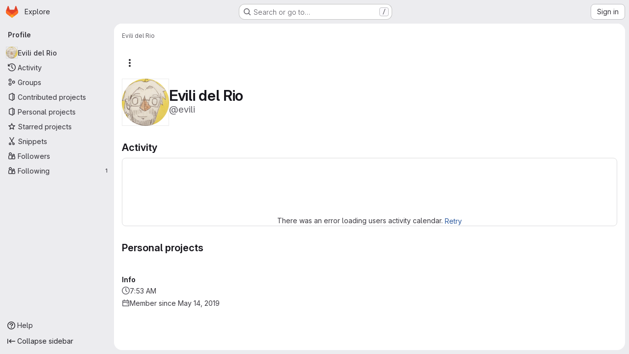

--- FILE ---
content_type: text/javascript; charset=utf-8
request_url: https://gitlab.iiia.csic.es/assets/webpack/commons-pages.organizations.organizations.activity-pages.users-pages.users.show-pages.users.terms.index.f01bc2b1.chunk.js
body_size: 4363
content:
(this.webpackJsonp=this.webpackJsonp||[]).push([["commons-pages.organizations.organizations.activity-pages.users-pages.users.show-pages.users.terms.index"],{"7KAB":function(e,t,n){"use strict";n.r(t),n.d(t,"DISCUSSION_NOTE",(function(){return s})),n.d(t,"DIFF_NOTE",(function(){return o})),n.d(t,"DISCUSSION",(function(){return a})),n.d(t,"NOTE",(function(){return u})),n.d(t,"SYSTEM_NOTE",(function(){return c})),n.d(t,"COMMENT",(function(){return l})),n.d(t,"ISSUE_NOTEABLE_TYPE",(function(){return m})),n.d(t,"EPIC_NOTEABLE_TYPE",(function(){return b})),n.d(t,"MERGE_REQUEST_NOTEABLE_TYPE",(function(){return p})),n.d(t,"SNIPPET_NOTEABLE_TYPE",(function(){return v})),n.d(t,"DESIGN_NOTEABLE_TYPE",(function(){return d})),n.d(t,"COMMIT_NOTEABLE_TYPE",(function(){return g})),n.d(t,"INCIDENT_NOTEABLE_TYPE",(function(){return _})),n.d(t,"UNRESOLVE_NOTE_METHOD_NAME",(function(){return E})),n.d(t,"RESOLVE_NOTE_METHOD_NAME",(function(){return f})),n.d(t,"DESCRIPTION_TYPE",(function(){return h})),n.d(t,"DISCUSSION_FILTERS_DEFAULT_VALUE",(function(){return O})),n.d(t,"COMMENTS_ONLY_FILTER_VALUE",(function(){return k})),n.d(t,"HISTORY_ONLY_FILTER_VALUE",(function(){return C})),n.d(t,"DISCUSSION_TAB_LABEL",(function(){return L})),n.d(t,"NOTE_UNDERSCORE",(function(){return j})),n.d(t,"TIME_DIFFERENCE_VALUE",(function(){return T})),n.d(t,"ASC",(function(){return P})),n.d(t,"DESC",(function(){return N})),n.d(t,"DISCUSSIONS_SORT_ENUM",(function(){return y})),n.d(t,"DISCUSSION_FETCH_TIMEOUT",(function(){return S})),n.d(t,"FETCH_UPDATED_NOTES_DEBOUNCE_TIMEOUT",(function(){return I})),n.d(t,"NOTEABLE_TYPE_MAPPING",(function(){return M})),n.d(t,"DISCUSSION_FILTER_TYPES",(function(){return x})),n.d(t,"toggleStateErrorMessage",(function(){return R})),n.d(t,"MR_FILTER_OPTIONS",(function(){return A})),n.d(t,"MR_FILTER_TRACKING_OPENED",(function(){return D})),n.d(t,"MR_FILTER_TRACKING_USER_COMMENTS",(function(){return q})),n.d(t,"MR_FILTER_TRACKING_BOT_COMMENTS",(function(){return w}));var r=n("AxUD"),i=n("/lV4");const s="DiscussionNote",o="DiffNote",a="discussion",u="note",c="systemNote",l="comment",m="Issue",b="Epic",p="MergeRequest",v="Snippet",d="DesignManagement::Design",g="Commit",_="INCIDENT",E="delete",f="post",h="changed the description",O=0,k=1,C=2,L="show",j="note_",T=10,P="asc",N="desc",y={[P]:"CREATED_ASC",[N]:"CREATED_DESC"},S=750,I=750,M={Issue:m,MergeRequest:p,Epic:b,Incident:_,Commit:g},x={ALL:"all",COMMENTS:"comments",HISTORY:"history"},R={Epic:{[r.d]:Object(i.a)("Something went wrong while reopening the epic. Please try again later."),[r.i]:Object(i.a)("Something went wrong while closing the epic. Please try again later."),[r.j]:Object(i.a)("Something went wrong while closing the epic. Please try again later.")},MergeRequest:{[r.d]:Object(i.a)("Something went wrong while reopening the merge request. Please try again later."),[r.i]:Object(i.a)("Something went wrong while closing the merge request. Please try again later."),[r.j]:Object(i.a)("Something went wrong while closing the merge request. Please try again later.")}},A=[{text:Object(i.a)("Approvals"),value:"approval",systemNoteIcons:["approval","unapproval","check","error"]},{text:Object(i.a)("Assignees & reviewers"),value:"assignees_reviewers",noteText:[Object(i.i)("IssuableEvents|requested review from"),Object(i.i)("IssuableEvents|removed review request for"),Object(i.i)("IssuableEvents|assigned to"),Object(i.i)("IssuableEvents|unassigned")]},{text:Object(i.a)("Comments (from bots)"),value:"bot_comments",bot:!0},{text:Object(i.a)("Comments (from users)"),value:"comments",noteType:["DiscussionNote","DiffNote"],individualNote:!0,noteText:[Object(i.i)("IssuableEvents|resolved all threads")]},{text:Object(i.a)("Commits & branches"),value:"commit_branches",systemNoteIcons:["commit","fork"]},{text:Object(i.a)("Edits"),value:"edits",systemNoteIcons:["pencil","todo-done"]},{text:Object(i.a)("Labels"),value:"labels",systemNoteIcons:["label"]},{text:Object(i.a)("Lock status"),value:"lock_status",systemNoteIcons:["lock","lock-open"]},{text:Object(i.a)("Mentions"),value:"mentions",systemNoteIcons:["comment-dots"]},{text:Object(i.a)("Merge request status"),value:"status",systemNoteIcons:["merge-request","issue-close","issues","merge-request-close","merge"]},{text:Object(i.a)("Tracking"),value:"tracking",noteType:["MilestoneNote"],systemNoteIcons:["timer"]}],D="user_clicks_comment_filter_dropdown",q="click_comment_filter_toggle_user_comments_in_mr",w="click_comment_filter_toggle_bot_comments_in_mr"},QSfG:function(e,t,n){"use strict";var r={name:"GlAvatarLink",components:{GlLink:n("Jx7q").a}},i=n("tBpV"),s=Object(i.a)(r,(function(){return(0,this._self._c)("gl-link",this._g(this._b({staticClass:"gl-avatar-link",attrs:{variant:"meta"}},"gl-link",this.$attrs,!1),this.$listeners),[this._t("default")],2)}),[],!1,null,null,null);t.a=s.exports},xuny:function(e,t,n){"use strict";var r=n("4b03"),i=n("/lV4"),s=n("7KAB");const o=Object.freeze({Project:Object(i.i)("ContributionEvent|Created project %{resourceParentLink}."),Milestone:Object(i.i)("ContributionEvent|Opened milestone %{targetLink} in %{resourceParentLink}."),MergeRequest:Object(i.i)("ContributionEvent|Opened merge request %{targetLink} in %{resourceParentLink}."),"WikiPage::Meta":Object(i.i)("ContributionEvent|Created wiki page %{targetLink} in %{resourceParentLink}."),"DesignManagement::Design":Object(i.i)("ContributionEvent|Added design %{targetLink} in %{resourceParentLink}."),issue:Object(i.i)("ContributionEvent|Opened issue %{targetLink} in %{resourceParentLink}."),task:Object(i.i)("ContributionEvent|Opened task %{targetLink} in %{resourceParentLink}."),incident:Object(i.i)("ContributionEvent|Opened incident %{targetLink} in %{resourceParentLink}."),fallback:Object(i.i)("ContributionEvent|Created resource.")}),a=Object.freeze({Milestone:Object(i.i)("ContributionEvent|Closed milestone %{targetLink} in %{resourceParentLink}."),MergeRequest:Object(i.i)("ContributionEvent|Closed merge request %{targetLink} in %{resourceParentLink}."),issue:Object(i.i)("ContributionEvent|Closed issue %{targetLink} in %{resourceParentLink}."),task:Object(i.i)("ContributionEvent|Closed task %{targetLink} in %{resourceParentLink}."),incident:Object(i.i)("ContributionEvent|Closed incident %{targetLink} in %{resourceParentLink}."),fallback:Object(i.i)("ContributionEvent|Closed resource.")}),u=Object.freeze({Milestone:Object(i.i)("ContributionEvent|Reopened milestone %{targetLink} in %{resourceParentLink}."),MergeRequest:Object(i.i)("ContributionEvent|Reopened merge request %{targetLink} in %{resourceParentLink}."),issue:Object(i.i)("ContributionEvent|Reopened issue %{targetLink} in %{resourceParentLink}."),task:Object(i.i)("ContributionEvent|Reopened task %{targetLink} in %{resourceParentLink}."),incident:Object(i.i)("ContributionEvent|Reopened incident %{targetLink} in %{resourceParentLink}."),fallback:Object(i.i)("ContributionEvent|Reopened resource.")}),c=Object.freeze({[s.ISSUE_NOTEABLE_TYPE]:Object(i.i)("ContributionEvent|Commented on issue %{noteableLink} in %{resourceParentLink}."),[s.MERGE_REQUEST_NOTEABLE_TYPE]:Object(i.i)("ContributionEvent|Commented on merge request %{noteableLink} in %{resourceParentLink}."),[s.DESIGN_NOTEABLE_TYPE]:Object(i.i)("ContributionEvent|Commented on design %{noteableLink} in %{resourceParentLink}."),[s.COMMIT_NOTEABLE_TYPE]:Object(i.i)("ContributionEvent|Commented on commit %{noteableLink} in %{resourceParentLink}."),fallback:Object(i.i)("ContributionEvent|Commented on %{noteableLink}.")}),l=Object.freeze({project:Object(i.i)("ContributionEvent|Commented on snippet %{noteableLink} in %{resourceParentLink}."),fallback:Object(i.i)("ContributionEvent|Commented on snippet %{noteableLink}.")}),m=Object.freeze({"DesignManagement::Design":Object(i.i)("ContributionEvent|Updated design %{targetLink} in %{resourceParentLink}."),"WikiPage::Meta":Object(i.i)("ContributionEvent|Updated wiki page %{targetLink} in %{resourceParentLink}."),fallback:Object(i.i)("ContributionEvent|Updated resource.")}),b=Object.freeze({"DesignManagement::Design":Object(i.i)("ContributionEvent|Archived design in %{resourceParentLink}."),"WikiPage::Meta":Object(i.i)("ContributionEvent|Deleted wiki page in %{resourceParentLink}."),Milestone:Object(i.i)("ContributionEvent|Deleted milestone in %{resourceParentLink}."),fallback:Object(i.i)("ContributionEvent|Deleted resource.")}),p=Object.freeze({issue:"issue-close",MergeRequest:"merge-request-close",fallback:"status_closed"}),v=Object.freeze({MergeRequest:"merge-request",fallback:"status_open"}),d=Object.freeze({"DesignManagement::Design":"archive",fallback:"remove"});var g=n("1RBi"),_=n("QSfG"),E=n("d85j"),f=n("dIEn"),h=n("Fsq/"),O=n("Jx7q"),k={components:{GlLink:O.a},props:{event:{type:Object,required:!0}},computed:{target(){return this.event.target},targetLinkText(){return this.target.reference_link_text||this.target.title},targetLinkAttributes(){return{href:this.target.web_url,title:this.target.title}}}},C=n("tBpV"),L=Object(C.a)(k,(function(){var e=this._self._c;return this.target.type?e("gl-link",this._b({},"gl-link",this.targetLinkAttributes,!1),[this._v(this._s(this.targetLinkText))]):this._e()}),[],!1,null,null,null).exports,j={components:{GlLink:O.a},props:{event:{type:Object,required:!0}},computed:{resourceParent(){return this.event.resource_parent}}},T=Object(C.a)(j,(function(){var e=this._self._c;return this.resourceParent?e("gl-link",{attrs:{href:this.resourceParent.web_url}},[this._v(this._s(this.resourceParent.full_name))]):this._e()}),[],!1,null,null,null).exports,P={components:{GlAvatarLabeled:g.a,GlAvatarLink:_.a,GlIcon:E.a,GlSprintf:f.a,TimeAgoTooltip:h.a,TargetLink:L,ResourceParentLink:T},props:{event:{type:Object,required:!0},iconName:{type:String,required:!0},message:{type:String,required:!1,default:""}},computed:{author(){return this.event.author},authorUsername(){return"@"+this.author.username}}},N=Object(C.a)(P,(function(){var e=this,t=e._self._c;return t("li",{staticClass:"gl-border-b gl-relative gl-mt-5 gl-flex gl-flex-col gl-pb-5"},[t("div",{staticClass:"gl-flex gl-items-center"},[t("gl-avatar-link",{staticClass:"gl-grow",attrs:{href:e.author.web_url}},[t("gl-avatar-labeled",{attrs:{label:e.author.name,"sub-label":e.authorUsername,"inline-labels":"",src:e.author.avatar_url,size:24}})],1),e._v(" "),t("time-ago-tooltip",{staticClass:"gl-mt-2 gl-text-sm gl-text-subtle",attrs:{time:e.event.created_at}})],1),e._v(" "),t("div",{staticClass:"gl-pl-7",attrs:{"data-testid":"event-body"}},[t("div",{staticClass:"gl-text-sm gl-text-subtle"},[t("gl-icon",{attrs:{name:e.iconName}}),e._v(" "),e.message?t("gl-sprintf",{attrs:{message:e.message},scopedSlots:e._u([{key:"targetLink",fn:function(){return[t("target-link",{attrs:{event:e.event}})]},proxy:!0},{key:"resourceParentLink",fn:function(){return[t("resource-parent-link",{attrs:{event:e.event}})]},proxy:!0}],null,!1,1254171812)}):e._t("default")],2),e._v(" "),e.$scopedSlots["additional-info"]?t("div",{staticClass:"gl-mt-2"},[e._t("additional-info")],2):e._e()])])}),[],!1,null,null,null).exports,y={name:"ContributionEventApproved",i18n:{message:Object(i.i)("ContributionEvent|Approved merge request %{targetLink} in %{resourceParentLink}.")},components:{ContributionEventBase:N},props:{event:{type:Object,required:!0}}},S=Object(C.a)(y,(function(){return(0,this._self._c)("contribution-event-base",{attrs:{event:this.event,message:this.$options.i18n.message,"icon-name":"approval-solid"}})}),[],!1,null,null,null).exports,I={name:"ContributionEventExpired",i18n:{message:Object(i.i)("ContributionEvent|Removed due to membership expiration from %{resourceParentLink}.")},components:{ContributionEventBase:N},props:{event:{type:Object,required:!0}}},M=Object(C.a)(I,(function(){return(0,this._self._c)("contribution-event-base",{attrs:{event:this.event,message:this.$options.i18n.message,"icon-name":"expire"}})}),[],!1,null,null,null).exports,x={name:"ContributionEventJoined",i18n:{message:Object(i.i)("ContributionEvent|Joined project %{resourceParentLink}.")},components:{ContributionEventBase:N},props:{event:{type:Object,required:!0}}},R=Object(C.a)(x,(function(){return(0,this._self._c)("contribution-event-base",{attrs:{event:this.event,message:this.$options.i18n.message,"icon-name":"users"}})}),[],!1,null,null,null).exports,A={name:"ContributionEventLeft",i18n:{message:Object(i.i)("ContributionEvent|Left project %{resourceParentLink}.")},components:{ContributionEventBase:N},props:{event:{type:Object,required:!0}}},D=Object(C.a)(A,(function(){return(0,this._self._c)("contribution-event-base",{attrs:{event:this.event,message:this.$options.i18n.message,"icon-name":"leave"}})}),[],!1,null,null,null).exports,q={name:"ContributionEventPushed",i18n:{new:{branch:Object(i.i)("ContributionEvent|Pushed a new branch %{refLink} in %{resourceParentLink}."),tag:Object(i.i)("ContributionEvent|Pushed a new tag %{refLink} in %{resourceParentLink}.")},removed:{branch:Object(i.i)("ContributionEvent|Deleted branch %{refLink} in %{resourceParentLink}."),tag:Object(i.i)("ContributionEvent|Deleted tag %{refLink} in %{resourceParentLink}.")},pushed:{branch:Object(i.i)("ContributionEvent|Pushed to branch %{refLink} in %{resourceParentLink}."),tag:Object(i.i)("ContributionEvent|Pushed to tag %{refLink} in %{resourceParentLink}.")},multipleCommits:Object(i.i)("ContributionEvent|…and %{count} more commits. %{linkStart}Compare%{linkEnd}.")},components:{ContributionEventBase:N,GlSprintf:f.a,GlLink:O.a,ResourceParentLink:T},props:{event:{type:Object,required:!0}},computed:{ref(){return this.event.ref},commit(){return this.event.commit},message(){return this.ref.is_new?this.$options.i18n.new[this.ref.type]:this.ref.is_removed?this.$options.i18n.removed[this.ref.type]:this.$options.i18n.pushed[this.ref.type]},iconName(){return this.ref.is_removed?"remove":"commit"},hasMultipleCommits(){return this.commit.count>1}}},w=Object(C.a)(q,(function(){var e=this,t=e._self._c;return t("contribution-event-base",{attrs:{event:e.event,"icon-name":e.iconName},scopedSlots:e._u([e.ref.is_removed?null:{key:"additional-info",fn:function(){return[t("div",[t("gl-link",{staticClass:"gl-font-monospace",attrs:{href:e.commit.path}},[e._v(e._s(e.commit.truncated_sha))]),e._v(" "),e.commit.title?[e._v("\n        ·\n        "),t("span",[e._v(e._s(e.commit.title))])]:e._e()],2),e._v(" "),e.hasMultipleCommits?t("div",{staticClass:"gl-mt-2"},[t("gl-sprintf",{attrs:{message:e.$options.i18n.multipleCommits},scopedSlots:e._u([{key:"count",fn:function(){return[e._v(e._s(e.commit.count-1))]},proxy:!0},{key:"link",fn:function({content:n}){return[t("gl-link",{attrs:{href:e.commit.compare_path}},[e._v(e._s(n)+"\n            "),t("span",{staticClass:"gl-font-monospace"},[e._v(e._s(e.commit.from_truncated_sha)+"…"+e._s(e.commit.to_truncated_sha))])])]}}],null,!1,840277306)})],1):e._e()]},proxy:!0}],null,!0)},[t("gl-sprintf",{attrs:{message:e.message},scopedSlots:e._u([{key:"refLink",fn:function(){return[e.ref.path?t("gl-link",{staticClass:"gl-font-monospace",attrs:{href:e.ref.path}},[e._v(e._s(e.ref.name))]):t("span",{staticClass:"gl-font-monospace"},[e._v(e._s(e.ref.name))])]},proxy:!0},{key:"resourceParentLink",fn:function(){return[t("resource-parent-link",{attrs:{event:e.event}})]},proxy:!0}])})],1)}),[],!1,null,null,null).exports,B={name:"ContributionEventPrivate",i18n:{message:Object(i.i)("ContributionEvent|Made a private contribution.")},components:{ContributionEventBase:N},props:{event:{type:Object,required:!0}}},U=Object(C.a)(B,(function(){return(0,this._self._c)("contribution-event-base",{attrs:{event:this.event,"icon-name":"eye-slash"}},[this._v(this._s(this.$options.i18n.message))])}),[],!1,null,null,null).exports,G={name:"ContributionEventMerged",i18n:{message:Object(i.i)("ContributionEvent|Accepted merge request %{targetLink} in %{resourceParentLink}.")},components:{ContributionEventBase:N},props:{event:{type:Object,required:!0}}},Y=Object(C.a)(G,(function(){return(0,this._self._c)("contribution-event-base",{attrs:{event:this.event,message:this.$options.i18n.message,"icon-name":"merge-request"}})}),[],!1,null,null,null).exports;const F=function(e,t){const{target:{type:n,issue_type:r}}=t;return e[r||n]||e.fallback};var z={name:"ContributionEventCreated",components:{ContributionEventBase:N},props:{event:{type:Object,required:!0}},computed:{target(){return this.event.target},resourceParent(){return this.event.resource_parent},message(){return this.target.type?F(o,this.event):o[this.resourceParent.type]||o.fallback},iconName(){var e;switch(null===(e=this.target)||void 0===e?void 0:e.type){case"DesignManagement::Design":return"upload";default:return"status_open"}}}},$=Object(C.a)(z,(function(){return(0,this._self._c)("contribution-event-base",{attrs:{event:this.event,message:this.message,"icon-name":this.iconName}})}),[],!1,null,null,null).exports,V={name:"ContributionEventClosed",components:{ContributionEventBase:N},props:{event:{type:Object,required:!0}},computed:{message(){return F(a,this.event)},iconName(){return F(p,this.event)}}},H=Object(C.a)(V,(function(){return(0,this._self._c)("contribution-event-base",{attrs:{event:this.event,message:this.message,"icon-name":this.iconName}})}),[],!1,null,null,null).exports,J={name:"ContributionEventReopened",components:{ContributionEventBase:N},props:{event:{type:Object,required:!0}},computed:{message(){return F(u,this.event)},iconName(){return F(v,this.event)}}},K=Object(C.a)(J,(function(){return(0,this._self._c)("contribution-event-base",{attrs:{event:this.event,message:this.message,"icon-name":this.iconName}})}),[],!1,null,null,null).exports,Q=n("Mp8J"),W={name:"ContributionEventCommented",components:{ContributionEventBase:N,GlSprintf:f.a,GlLink:O.a,ResourceParentLink:T},directives:{SafeHtml:Q.a},props:{event:{type:Object,required:!0}},computed:{resourceParent(){return this.event.resource_parent},noteable(){return this.event.noteable},noteableType(){return this.noteable.type},message(){var e;return this.noteableType===s.SNIPPET_NOTEABLE_TYPE?l[null===(e=this.resourceParent)||void 0===e?void 0:e.type]||l.fallback:c[this.noteableType]||c.fallback},noteableLinkClass(){return this.noteableType===s.COMMIT_NOTEABLE_TYPE?["gl-font-monospace"]:[]}}},X=Object(C.a)(W,(function(){var e=this,t=e._self._c;return t("contribution-event-base",{attrs:{event:e.event,"icon-name":"comment"},scopedSlots:e._u([e.noteable.first_line_in_markdown?{key:"additional-info",fn:function(){return[t("div",{directives:[{name:"safe-html",rawName:"v-safe-html",value:e.noteable.first_line_in_markdown,expression:"noteable.first_line_in_markdown"}],staticClass:"md"})]},proxy:!0}:null],null,!0)},[t("gl-sprintf",{attrs:{message:e.message},scopedSlots:e._u([{key:"noteableLink",fn:function(){return[t("gl-link",{class:e.noteableLinkClass,attrs:{href:e.noteable.web_url}},[e._v(e._s(e.noteable.reference_link_text))])]},proxy:!0},{key:"resourceParentLink",fn:function(){return[t("resource-parent-link",{attrs:{event:e.event}})]},proxy:!0}])})],1)}),[],!1,null,null,null).exports,Z={name:"ContributionEventUpdated",components:{ContributionEventBase:N},props:{event:{type:Object,required:!0}},computed:{message(){return F(m,this.event)}}},ee=Object(C.a)(Z,(function(){return(0,this._self._c)("contribution-event-base",{attrs:{event:this.event,message:this.message,"icon-name":"pencil"}})}),[],!1,null,null,null).exports,te={name:"ContributionEventDestroyed",components:{ContributionEventBase:N},props:{event:{type:Object,required:!0}},computed:{message(){return F(b,this.event)},iconName(){return F(d,this.event)}}},ne=Object(C.a)(te,(function(){return(0,this._self._c)("contribution-event-base",{attrs:{event:this.event,message:this.message,"icon-name":this.iconName}})}),[],!1,null,null,null).exports,re={props:{events:{type:Array,required:!0}},methods:{eventComponent(e){switch(e){case"approved":return S;case"expired":return M;case"joined":return R;case"left":return D;case"pushed":return w;case"private":return U;case"merged":return Y;case"created":return $;case"closed":return H;case"reopened":return K;case"commented":return X;case"updated":return ee;case"destroyed":return ne;default:return r.default}}}},ie=Object(C.a)(re,(function(){var e=this,t=e._self._c;return t("ul",{staticClass:"gl-list-none gl-p-0"},e._l(e.events,(function(n,r){return t(e.eventComponent(n.action),{key:r,tag:"component",attrs:{event:n}})})),1)}),[],!1,null,null,null);t.a=ie.exports}}]);
//# sourceMappingURL=commons-pages.organizations.organizations.activity-pages.users-pages.users.show-pages.users.terms.index.f01bc2b1.chunk.js.map